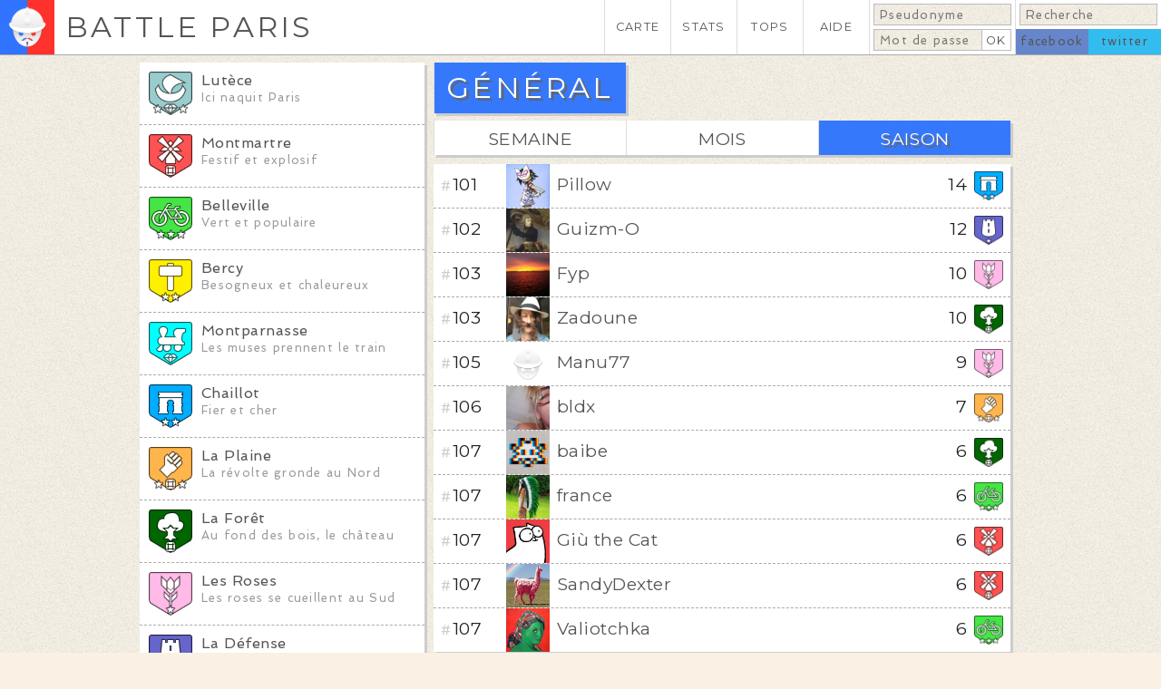

--- FILE ---
content_type: text/css
request_url: https://battle.paris/static/css/rankings.css
body_size: 1379
content:
.onglets {width:636px; height:112px;}

.type li {
	text-align: center;
	width: 211px;
	height: 38px;
	padding-top: 18px;
	border-left: #DDD 1px solid;
	margin-bottom: 8px;
	background-color: #fff;
	box-shadow: #ccc 3px 3px 0px;
	float:left;
}

.period li {
	text-align: center;
	width: 211px;
	height: 32px;
	padding-top: 6px;
	border-left: #DDD 1px solid;
	background-color: #fff;
	box-shadow: #ccc 3px 3px 0px;
	float:left;
}

.onglets a, .pagination a, .line a {display:block;}

.type li:hover, .period li:hover {color: #ff3333 !important;}

.selected {
	background-color: #3678fc !important;
	color: #fff !important;
	text-shadow: #666 3px 3px 0px;
}
.selected a {color: #fff;}

.line {
	height: 32px;
	padding: 8px;
	border-bottom:1px dashed #aaa; 
}

.position 	{width:72px; float:left;}
.diese 		{padding-top:7px; color:#ccc; float:left;}
.avatar		{width:48px; margin-top:-8px; float:left;}
.avatar	img	{width:48px; height:48px;}
.player 	{margin-left:8px; float:left;}
.points 	{float:right; text-align:right;}
.team		{float:right; margin-left:8px;}
.team img 	{width:32px;}

.pages {
	text-align: left;
	width: 324px;
	height: 38px;
	margin-right: 6px;
	float:left;
}

.ranking_nav {
	width: 150px;
	height: 32px;
	text-align: center;
	margin-right: 6px;
	padding-top: 6px;
	float:left;
}

.page_number {
	width: 35px;
	height: 32px;
	border-left: #DDD 1px solid;
	padding-top: 6px;
	text-align: center;
	float:left;
}

.pagination {clear:both;}
.disabled {color: #CCC;}